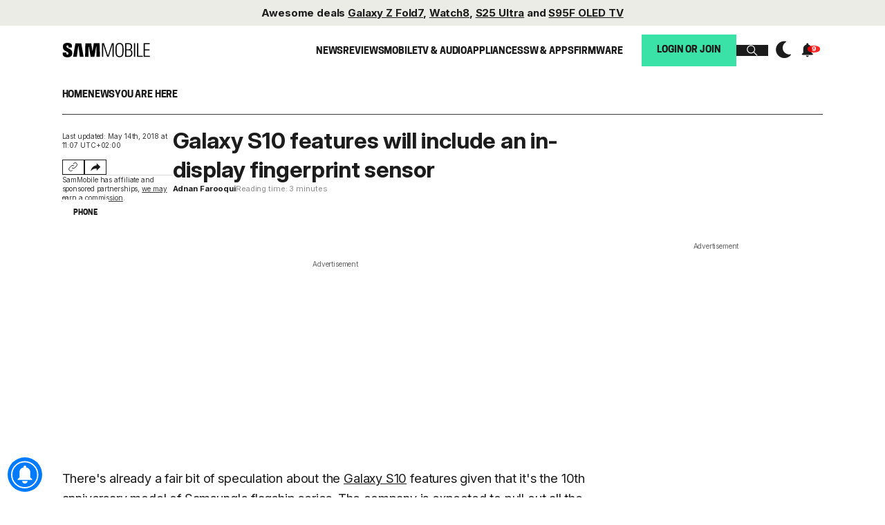

--- FILE ---
content_type: text/html; charset=UTF-8
request_url: https://www.sammobile.com/wp-content/plugins/sam-firmwarepage/includes/SMFirmware/ajax/ajax.relatednews.php?postid=85191
body_size: -438
content:

<ul>
            <li><a href="https://www.sammobile.com/opinion/enough-with-celebrity-endorsements-samsung/?utm_source=relatednews">Enough with the celebrity endorsements, Samsung</a></li>
            <li><a href="https://www.sammobile.com/news/samsung-looks-back-at-15-years-of-camera-evolution-from-5mp-to-200mp/?utm_source=relatednews">Samsung looks back at 15 years of camera evolution from 5MP to 200MP</a></li>
            <li><a href="https://www.sammobile.com/news/create-gifs-samsung-galaxy-smartphone-camera/?utm_source=relatednews">Quickly create GIFs using the camera on your Galaxy smartphone</a></li>
            <li><a href="https://www.sammobile.com/news/galaxy-note-10-s10-m51-bootloop-issue-smartthings-update/?utm_source=relatednews">Samsung's legendary phones facing bootloop issues after update</a></li>
            <li><a href="https://www.sammobile.com/news/galaxy-s10-april-2023-security-update-usa/?utm_source=relatednews">Galaxy S10 gets a year old security update in the US</a></li>
    </ul>

--- FILE ---
content_type: text/html
request_url: https://api.intentiq.com/profiles_engine/ProfilesEngineServlet?at=39&mi=10&dpi=263210415&pt=17&dpn=1&iiqidtype=2&iiqpcid=495cf46d-bdd5-43d4-af17-a95aaefdec22&iiqpciddate=1769028628767&gdpr=0&japs=false&jaesc=0&jafc=0&jaensc=0&jsver=0.32&testGroup=U&source=pbjs&vrref=https%3A%2F%2Fwww.sammobile.com
body_size: 54
content:
{"abPercentage":95,"adt":1,"ct":2,"isOptedOut":false,"data":{"eids":[]},"dbsaved":"false","ls":true,"cttl":86400000,"abTestUuid":"g_6e247d70-8e32-467e-83d9-bd7349fd1e48","tc":9,"sid":-874389668}

--- FILE ---
content_type: application/javascript
request_url: https://cloud.51degrees.com/api/v4/AQRNrmsDfIvYZ6tP20g.js
body_size: 2584
content:
fiftyoneDegreesManager=function(){"use-strict";var n={device:{ismobile:!1,hardwarevendor:"Apple",hardwaremodel:"Macintosh",hardwarename:["Macintosh"],javascriptgethighentropyvalues:'if(navigator.userAgentData){navigator.userAgentData.getHighEntropyValues(["model","platform","platformVersion","fullVersionList"]).then(t=>{document.cookie=`51D_GetHighEntropyValues=${btoa(JSON.stringify(t))}`\r\n// 51D replace this comment with callback function.\r\n})} else { // 51D replace this comment with callback function.\r\n}'},javascriptProperties:["device.javascriptgethighentropyvalues"]},r={values:"device.HardwareName+hardware.Profiles.HardwareName+device.HardwareModel+hardware.Profiles.HardwareModel+device.HardwareVendor+hardware.Profiles.HardwareVendor+device.IsMobile+hardware.Profiles.IsMobile+device.JavascriptGetHighEntropyValues","json-values-only":"false",resource:"AQRNrmsDfIvYZ6tP20g"},s="03d76a11-706f-43c4-9fab-390580a44595",t="fod_"+s,h,u,g;this.sessionId=s;h=1;n.error!==undefined&&console.log(n.error);n.warnings!==undefined&&console.log(n.warnings);u=!1;let f=!1;var e=[],o=0,c=[],v=function(n,t){return n.lastIndexOf(t,0)===0},ot=function(n,t){return n.substring(n.length-t.length,n.length)===t},y=function(){if(sessionStorage)for(i=0;i<sessionStorage.length;i++)key=sessionStorage.key(i),v(key,t)&&sessionStorage.removeItem(key)},nt=function(){if(sessionStorage){var n=sessionStorage.getItem(t+"_parameters");n&&(r=JSON.parse(n))}return r},tt=function(n){if(n&&(r=n),sessionStorage){var i=JSON.stringify(r);sessionStorage.setItem(t+"_parameters",i)}},p=function(){let n={};{let i=t+"_data_";for(let t=0,r=window.sessionStorage.length;t<r;++t){let r=window.sessionStorage.key(t);if(v(r,i)){let t=window.sessionStorage[r];n[r.substring(i.length)]=t}}}return n},it=function(){var n=p(),i=[];for(var t in n)n.hasOwnProperty(t)&&i.push(t+"="+encodeURIComponent(n[t]));return i},l=function(t,i,r){var f=undefined;if(typeof i=="undefined"&&(i=!1),typeof r=="undefined"&&(r=!1),typeof t=="string"){for(var u=n,e=t.split("."),o=0;u!==undefined&&o<e.length;)u=u[e[o++]];typeof u=="string"?f=u:r&&typeof u=="boolean"?f=u:i&&typeof u=="object"&&u!==null&&(f=u)}return f},w=function(n,t){o--;o===0?ft(n,t):o<0&&t("Too many callbacks.")},rt=function(n,i,r,e){var y=!0,b=0,it=0,d=0,a,h,s,rt,g,v,ut,nt,ft,tt;if(r!==undefined&&r.length>0){let f=new RegExp('document\\.cookie\\s*=\\s*(("([A-Za-z0-9_"\\s\\+]+)\\s*=\\s*"\\s*\\+\\s*([^\\s};]+))|(`([A-Za-z0-9_]+)\\s*=\\s*\\$\\{([^}]+)\\}`))',"g"),k=t+"_data_",tt='window.sessionStorage["'+k+'$3$6"]=$4$7';for(a=0;a<r.length;a++)if(h=r[a],c.indexOf(h)===-1){if(s=l(h),s&&d++,rt=sessionStorage&&sessionStorage.getItem(t+"_property_"+h),rt){it++;continue}g=l(h+"delayexecution",!1,!0);(e||g===undefined||g===!1)&&typeof s=="string"&&s.length&&(v=undefined,ut="// 51D replace this comment with callback function.",u=!1,c.push(h),b++,s=s.replaceAll(f,tt),s.indexOf(ut)!==-1?(o++,s=s.replace(/\/\/ 51D replace this comment with callback function./g,"callbackFunc(resolveFunc, rejectFunc);"),v=new Function("callbackFunc","resolveFunc","rejectFunc","try {\n"+s+"\n} catch (err) {\nconsole.log(err);}"),v(w,n,i),y=!1):(v=new Function("try {\n"+s+"\n} catch (err) {\nconsole.log(err);}"),v()),sessionStorage&&sessionStorage.setItem(t+"_property_"+h,!0),h==="device.javascripthardwareprofile"&&(nt=p(),nt&&!nt["51D_ProfileIds"]&&(ft=c.indexOf(h),ft>-1&&c.splice(a,1),b--,d--)))}}(it===d||b===0)&&sessionStorage&&(tt=sessionStorage.getItem(t),tt&&(k(n,i,tt),y=!1));b===0&&(y=!1,f=!1,u=!0);y&&(o=1,w(n,i))},ut=function(){for(var i,t=t;t<n.javascriptProperties;t++)if(i=l(n.javascriptProperties[t]),i!==undefined&&i.length>0)return!0;return!1},b=function(t,i){rt(t,i,n.javascriptProperties,!1)},a=function(n){for(var t=0;t<e.length;t++)typeof e[t]=="function"&&e[t].length===1&&e[t](n)},k=function(t,i,r){try{n=JSON.parse(r)}catch(e){y();i(new Error("Invalid JSON - the endpoint is likely setup incorrectly",{cause:e}));return}ut()?(a(n),b(t,i)):(f=!1,u=!0,a(n),t(n))},ft=function(n,i){var e,l,o,u,f,c;nt();e=it();for(l in e)o=e[l].split("="),r[o[0]]=o[1];tt();u=[];for(f in r)r.hasOwnProperty(f)&&u.push(f+"="+r[f]);s&&u.push("session-id="+s);h&&u.push("sequence="+h);c="";u.length>0&&(c=u.join("&").replace(/%20/g,"+"));fetch("https://cloud.51degrees.com/api/v4/json",{method:"POST",mode:"cors",headers:{"Content-Type":"application/x-www-form-urlencoded"},body:c}).then(n=>n.text()).then(r=>{sessionStorage&&sessionStorage.setItem(t,r),k(n,i,r),h++}).catch(n=>{y(),i(n)})},et=function(t){function r(n){let t=n.message;t||(t=String(n));let i=n.cause;return i&&(t+="\n--- caused by ---\n",t+=r(i)),t}f=!0;let i=r(t);console.log(i);n.errors===null||n.errors===undefined?n.errors=[i]:Array.isArray(n.errors)&&n.errors.push(i);a(n)},d=function(n){var t=this;Object.getOwnPropertyNames(n).forEach(function(i){var r,u;t[i]={};for(r in n[i])u=t[i],function(t){Object.defineProperty(u,t,{get:function(){return n[i][t]===null&&t!=="javascriptProperties"?n[i][t+"nullreason"]:n[i][t]}})}(r)})};this.promise=new Promise(function(n,t){b(n,t)});this.onChange=function(n){e.push(n)};this.complete=function(t){if(u||f)t(n);else this.onChange(function(n){(u||f)&&t(n)})};d.call(this,n);g=this;this.promise.then(function(n){d.call(g,n);f=!1;u=!0}).catch(et)};var fod=new fiftyoneDegreesManager